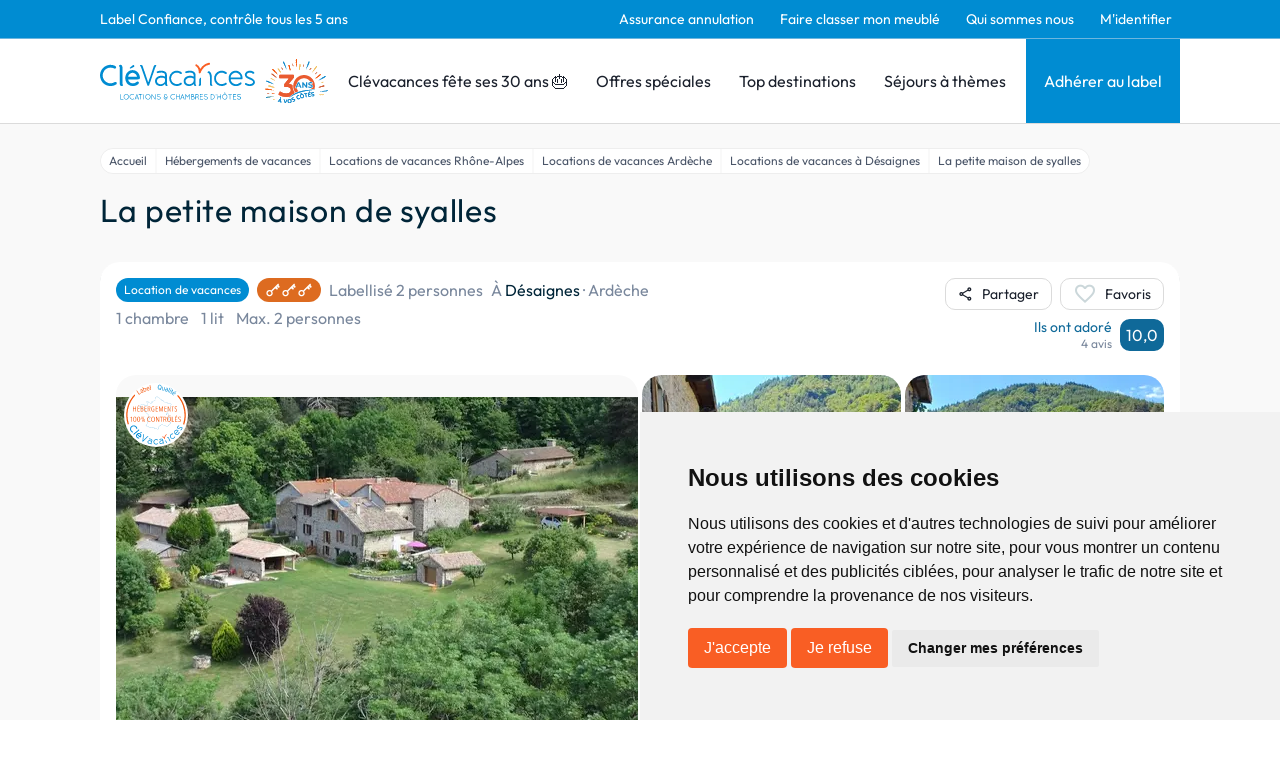

--- FILE ---
content_type: text/html; charset=utf-8
request_url: https://www.google.com/recaptcha/api2/anchor?ar=1&k=6LcxM5EqAAAAALNrbLKWSaJ_xCHW1kht1Knu7SaT&co=aHR0cHM6Ly93d3cuY2xldmFjYW5jZXMuY29tOjQ0Mw..&hl=en&v=PoyoqOPhxBO7pBk68S4YbpHZ&size=invisible&anchor-ms=20000&execute-ms=30000&cb=afol9mgumkz1
body_size: 48780
content:
<!DOCTYPE HTML><html dir="ltr" lang="en"><head><meta http-equiv="Content-Type" content="text/html; charset=UTF-8">
<meta http-equiv="X-UA-Compatible" content="IE=edge">
<title>reCAPTCHA</title>
<style type="text/css">
/* cyrillic-ext */
@font-face {
  font-family: 'Roboto';
  font-style: normal;
  font-weight: 400;
  font-stretch: 100%;
  src: url(//fonts.gstatic.com/s/roboto/v48/KFO7CnqEu92Fr1ME7kSn66aGLdTylUAMa3GUBHMdazTgWw.woff2) format('woff2');
  unicode-range: U+0460-052F, U+1C80-1C8A, U+20B4, U+2DE0-2DFF, U+A640-A69F, U+FE2E-FE2F;
}
/* cyrillic */
@font-face {
  font-family: 'Roboto';
  font-style: normal;
  font-weight: 400;
  font-stretch: 100%;
  src: url(//fonts.gstatic.com/s/roboto/v48/KFO7CnqEu92Fr1ME7kSn66aGLdTylUAMa3iUBHMdazTgWw.woff2) format('woff2');
  unicode-range: U+0301, U+0400-045F, U+0490-0491, U+04B0-04B1, U+2116;
}
/* greek-ext */
@font-face {
  font-family: 'Roboto';
  font-style: normal;
  font-weight: 400;
  font-stretch: 100%;
  src: url(//fonts.gstatic.com/s/roboto/v48/KFO7CnqEu92Fr1ME7kSn66aGLdTylUAMa3CUBHMdazTgWw.woff2) format('woff2');
  unicode-range: U+1F00-1FFF;
}
/* greek */
@font-face {
  font-family: 'Roboto';
  font-style: normal;
  font-weight: 400;
  font-stretch: 100%;
  src: url(//fonts.gstatic.com/s/roboto/v48/KFO7CnqEu92Fr1ME7kSn66aGLdTylUAMa3-UBHMdazTgWw.woff2) format('woff2');
  unicode-range: U+0370-0377, U+037A-037F, U+0384-038A, U+038C, U+038E-03A1, U+03A3-03FF;
}
/* math */
@font-face {
  font-family: 'Roboto';
  font-style: normal;
  font-weight: 400;
  font-stretch: 100%;
  src: url(//fonts.gstatic.com/s/roboto/v48/KFO7CnqEu92Fr1ME7kSn66aGLdTylUAMawCUBHMdazTgWw.woff2) format('woff2');
  unicode-range: U+0302-0303, U+0305, U+0307-0308, U+0310, U+0312, U+0315, U+031A, U+0326-0327, U+032C, U+032F-0330, U+0332-0333, U+0338, U+033A, U+0346, U+034D, U+0391-03A1, U+03A3-03A9, U+03B1-03C9, U+03D1, U+03D5-03D6, U+03F0-03F1, U+03F4-03F5, U+2016-2017, U+2034-2038, U+203C, U+2040, U+2043, U+2047, U+2050, U+2057, U+205F, U+2070-2071, U+2074-208E, U+2090-209C, U+20D0-20DC, U+20E1, U+20E5-20EF, U+2100-2112, U+2114-2115, U+2117-2121, U+2123-214F, U+2190, U+2192, U+2194-21AE, U+21B0-21E5, U+21F1-21F2, U+21F4-2211, U+2213-2214, U+2216-22FF, U+2308-230B, U+2310, U+2319, U+231C-2321, U+2336-237A, U+237C, U+2395, U+239B-23B7, U+23D0, U+23DC-23E1, U+2474-2475, U+25AF, U+25B3, U+25B7, U+25BD, U+25C1, U+25CA, U+25CC, U+25FB, U+266D-266F, U+27C0-27FF, U+2900-2AFF, U+2B0E-2B11, U+2B30-2B4C, U+2BFE, U+3030, U+FF5B, U+FF5D, U+1D400-1D7FF, U+1EE00-1EEFF;
}
/* symbols */
@font-face {
  font-family: 'Roboto';
  font-style: normal;
  font-weight: 400;
  font-stretch: 100%;
  src: url(//fonts.gstatic.com/s/roboto/v48/KFO7CnqEu92Fr1ME7kSn66aGLdTylUAMaxKUBHMdazTgWw.woff2) format('woff2');
  unicode-range: U+0001-000C, U+000E-001F, U+007F-009F, U+20DD-20E0, U+20E2-20E4, U+2150-218F, U+2190, U+2192, U+2194-2199, U+21AF, U+21E6-21F0, U+21F3, U+2218-2219, U+2299, U+22C4-22C6, U+2300-243F, U+2440-244A, U+2460-24FF, U+25A0-27BF, U+2800-28FF, U+2921-2922, U+2981, U+29BF, U+29EB, U+2B00-2BFF, U+4DC0-4DFF, U+FFF9-FFFB, U+10140-1018E, U+10190-1019C, U+101A0, U+101D0-101FD, U+102E0-102FB, U+10E60-10E7E, U+1D2C0-1D2D3, U+1D2E0-1D37F, U+1F000-1F0FF, U+1F100-1F1AD, U+1F1E6-1F1FF, U+1F30D-1F30F, U+1F315, U+1F31C, U+1F31E, U+1F320-1F32C, U+1F336, U+1F378, U+1F37D, U+1F382, U+1F393-1F39F, U+1F3A7-1F3A8, U+1F3AC-1F3AF, U+1F3C2, U+1F3C4-1F3C6, U+1F3CA-1F3CE, U+1F3D4-1F3E0, U+1F3ED, U+1F3F1-1F3F3, U+1F3F5-1F3F7, U+1F408, U+1F415, U+1F41F, U+1F426, U+1F43F, U+1F441-1F442, U+1F444, U+1F446-1F449, U+1F44C-1F44E, U+1F453, U+1F46A, U+1F47D, U+1F4A3, U+1F4B0, U+1F4B3, U+1F4B9, U+1F4BB, U+1F4BF, U+1F4C8-1F4CB, U+1F4D6, U+1F4DA, U+1F4DF, U+1F4E3-1F4E6, U+1F4EA-1F4ED, U+1F4F7, U+1F4F9-1F4FB, U+1F4FD-1F4FE, U+1F503, U+1F507-1F50B, U+1F50D, U+1F512-1F513, U+1F53E-1F54A, U+1F54F-1F5FA, U+1F610, U+1F650-1F67F, U+1F687, U+1F68D, U+1F691, U+1F694, U+1F698, U+1F6AD, U+1F6B2, U+1F6B9-1F6BA, U+1F6BC, U+1F6C6-1F6CF, U+1F6D3-1F6D7, U+1F6E0-1F6EA, U+1F6F0-1F6F3, U+1F6F7-1F6FC, U+1F700-1F7FF, U+1F800-1F80B, U+1F810-1F847, U+1F850-1F859, U+1F860-1F887, U+1F890-1F8AD, U+1F8B0-1F8BB, U+1F8C0-1F8C1, U+1F900-1F90B, U+1F93B, U+1F946, U+1F984, U+1F996, U+1F9E9, U+1FA00-1FA6F, U+1FA70-1FA7C, U+1FA80-1FA89, U+1FA8F-1FAC6, U+1FACE-1FADC, U+1FADF-1FAE9, U+1FAF0-1FAF8, U+1FB00-1FBFF;
}
/* vietnamese */
@font-face {
  font-family: 'Roboto';
  font-style: normal;
  font-weight: 400;
  font-stretch: 100%;
  src: url(//fonts.gstatic.com/s/roboto/v48/KFO7CnqEu92Fr1ME7kSn66aGLdTylUAMa3OUBHMdazTgWw.woff2) format('woff2');
  unicode-range: U+0102-0103, U+0110-0111, U+0128-0129, U+0168-0169, U+01A0-01A1, U+01AF-01B0, U+0300-0301, U+0303-0304, U+0308-0309, U+0323, U+0329, U+1EA0-1EF9, U+20AB;
}
/* latin-ext */
@font-face {
  font-family: 'Roboto';
  font-style: normal;
  font-weight: 400;
  font-stretch: 100%;
  src: url(//fonts.gstatic.com/s/roboto/v48/KFO7CnqEu92Fr1ME7kSn66aGLdTylUAMa3KUBHMdazTgWw.woff2) format('woff2');
  unicode-range: U+0100-02BA, U+02BD-02C5, U+02C7-02CC, U+02CE-02D7, U+02DD-02FF, U+0304, U+0308, U+0329, U+1D00-1DBF, U+1E00-1E9F, U+1EF2-1EFF, U+2020, U+20A0-20AB, U+20AD-20C0, U+2113, U+2C60-2C7F, U+A720-A7FF;
}
/* latin */
@font-face {
  font-family: 'Roboto';
  font-style: normal;
  font-weight: 400;
  font-stretch: 100%;
  src: url(//fonts.gstatic.com/s/roboto/v48/KFO7CnqEu92Fr1ME7kSn66aGLdTylUAMa3yUBHMdazQ.woff2) format('woff2');
  unicode-range: U+0000-00FF, U+0131, U+0152-0153, U+02BB-02BC, U+02C6, U+02DA, U+02DC, U+0304, U+0308, U+0329, U+2000-206F, U+20AC, U+2122, U+2191, U+2193, U+2212, U+2215, U+FEFF, U+FFFD;
}
/* cyrillic-ext */
@font-face {
  font-family: 'Roboto';
  font-style: normal;
  font-weight: 500;
  font-stretch: 100%;
  src: url(//fonts.gstatic.com/s/roboto/v48/KFO7CnqEu92Fr1ME7kSn66aGLdTylUAMa3GUBHMdazTgWw.woff2) format('woff2');
  unicode-range: U+0460-052F, U+1C80-1C8A, U+20B4, U+2DE0-2DFF, U+A640-A69F, U+FE2E-FE2F;
}
/* cyrillic */
@font-face {
  font-family: 'Roboto';
  font-style: normal;
  font-weight: 500;
  font-stretch: 100%;
  src: url(//fonts.gstatic.com/s/roboto/v48/KFO7CnqEu92Fr1ME7kSn66aGLdTylUAMa3iUBHMdazTgWw.woff2) format('woff2');
  unicode-range: U+0301, U+0400-045F, U+0490-0491, U+04B0-04B1, U+2116;
}
/* greek-ext */
@font-face {
  font-family: 'Roboto';
  font-style: normal;
  font-weight: 500;
  font-stretch: 100%;
  src: url(//fonts.gstatic.com/s/roboto/v48/KFO7CnqEu92Fr1ME7kSn66aGLdTylUAMa3CUBHMdazTgWw.woff2) format('woff2');
  unicode-range: U+1F00-1FFF;
}
/* greek */
@font-face {
  font-family: 'Roboto';
  font-style: normal;
  font-weight: 500;
  font-stretch: 100%;
  src: url(//fonts.gstatic.com/s/roboto/v48/KFO7CnqEu92Fr1ME7kSn66aGLdTylUAMa3-UBHMdazTgWw.woff2) format('woff2');
  unicode-range: U+0370-0377, U+037A-037F, U+0384-038A, U+038C, U+038E-03A1, U+03A3-03FF;
}
/* math */
@font-face {
  font-family: 'Roboto';
  font-style: normal;
  font-weight: 500;
  font-stretch: 100%;
  src: url(//fonts.gstatic.com/s/roboto/v48/KFO7CnqEu92Fr1ME7kSn66aGLdTylUAMawCUBHMdazTgWw.woff2) format('woff2');
  unicode-range: U+0302-0303, U+0305, U+0307-0308, U+0310, U+0312, U+0315, U+031A, U+0326-0327, U+032C, U+032F-0330, U+0332-0333, U+0338, U+033A, U+0346, U+034D, U+0391-03A1, U+03A3-03A9, U+03B1-03C9, U+03D1, U+03D5-03D6, U+03F0-03F1, U+03F4-03F5, U+2016-2017, U+2034-2038, U+203C, U+2040, U+2043, U+2047, U+2050, U+2057, U+205F, U+2070-2071, U+2074-208E, U+2090-209C, U+20D0-20DC, U+20E1, U+20E5-20EF, U+2100-2112, U+2114-2115, U+2117-2121, U+2123-214F, U+2190, U+2192, U+2194-21AE, U+21B0-21E5, U+21F1-21F2, U+21F4-2211, U+2213-2214, U+2216-22FF, U+2308-230B, U+2310, U+2319, U+231C-2321, U+2336-237A, U+237C, U+2395, U+239B-23B7, U+23D0, U+23DC-23E1, U+2474-2475, U+25AF, U+25B3, U+25B7, U+25BD, U+25C1, U+25CA, U+25CC, U+25FB, U+266D-266F, U+27C0-27FF, U+2900-2AFF, U+2B0E-2B11, U+2B30-2B4C, U+2BFE, U+3030, U+FF5B, U+FF5D, U+1D400-1D7FF, U+1EE00-1EEFF;
}
/* symbols */
@font-face {
  font-family: 'Roboto';
  font-style: normal;
  font-weight: 500;
  font-stretch: 100%;
  src: url(//fonts.gstatic.com/s/roboto/v48/KFO7CnqEu92Fr1ME7kSn66aGLdTylUAMaxKUBHMdazTgWw.woff2) format('woff2');
  unicode-range: U+0001-000C, U+000E-001F, U+007F-009F, U+20DD-20E0, U+20E2-20E4, U+2150-218F, U+2190, U+2192, U+2194-2199, U+21AF, U+21E6-21F0, U+21F3, U+2218-2219, U+2299, U+22C4-22C6, U+2300-243F, U+2440-244A, U+2460-24FF, U+25A0-27BF, U+2800-28FF, U+2921-2922, U+2981, U+29BF, U+29EB, U+2B00-2BFF, U+4DC0-4DFF, U+FFF9-FFFB, U+10140-1018E, U+10190-1019C, U+101A0, U+101D0-101FD, U+102E0-102FB, U+10E60-10E7E, U+1D2C0-1D2D3, U+1D2E0-1D37F, U+1F000-1F0FF, U+1F100-1F1AD, U+1F1E6-1F1FF, U+1F30D-1F30F, U+1F315, U+1F31C, U+1F31E, U+1F320-1F32C, U+1F336, U+1F378, U+1F37D, U+1F382, U+1F393-1F39F, U+1F3A7-1F3A8, U+1F3AC-1F3AF, U+1F3C2, U+1F3C4-1F3C6, U+1F3CA-1F3CE, U+1F3D4-1F3E0, U+1F3ED, U+1F3F1-1F3F3, U+1F3F5-1F3F7, U+1F408, U+1F415, U+1F41F, U+1F426, U+1F43F, U+1F441-1F442, U+1F444, U+1F446-1F449, U+1F44C-1F44E, U+1F453, U+1F46A, U+1F47D, U+1F4A3, U+1F4B0, U+1F4B3, U+1F4B9, U+1F4BB, U+1F4BF, U+1F4C8-1F4CB, U+1F4D6, U+1F4DA, U+1F4DF, U+1F4E3-1F4E6, U+1F4EA-1F4ED, U+1F4F7, U+1F4F9-1F4FB, U+1F4FD-1F4FE, U+1F503, U+1F507-1F50B, U+1F50D, U+1F512-1F513, U+1F53E-1F54A, U+1F54F-1F5FA, U+1F610, U+1F650-1F67F, U+1F687, U+1F68D, U+1F691, U+1F694, U+1F698, U+1F6AD, U+1F6B2, U+1F6B9-1F6BA, U+1F6BC, U+1F6C6-1F6CF, U+1F6D3-1F6D7, U+1F6E0-1F6EA, U+1F6F0-1F6F3, U+1F6F7-1F6FC, U+1F700-1F7FF, U+1F800-1F80B, U+1F810-1F847, U+1F850-1F859, U+1F860-1F887, U+1F890-1F8AD, U+1F8B0-1F8BB, U+1F8C0-1F8C1, U+1F900-1F90B, U+1F93B, U+1F946, U+1F984, U+1F996, U+1F9E9, U+1FA00-1FA6F, U+1FA70-1FA7C, U+1FA80-1FA89, U+1FA8F-1FAC6, U+1FACE-1FADC, U+1FADF-1FAE9, U+1FAF0-1FAF8, U+1FB00-1FBFF;
}
/* vietnamese */
@font-face {
  font-family: 'Roboto';
  font-style: normal;
  font-weight: 500;
  font-stretch: 100%;
  src: url(//fonts.gstatic.com/s/roboto/v48/KFO7CnqEu92Fr1ME7kSn66aGLdTylUAMa3OUBHMdazTgWw.woff2) format('woff2');
  unicode-range: U+0102-0103, U+0110-0111, U+0128-0129, U+0168-0169, U+01A0-01A1, U+01AF-01B0, U+0300-0301, U+0303-0304, U+0308-0309, U+0323, U+0329, U+1EA0-1EF9, U+20AB;
}
/* latin-ext */
@font-face {
  font-family: 'Roboto';
  font-style: normal;
  font-weight: 500;
  font-stretch: 100%;
  src: url(//fonts.gstatic.com/s/roboto/v48/KFO7CnqEu92Fr1ME7kSn66aGLdTylUAMa3KUBHMdazTgWw.woff2) format('woff2');
  unicode-range: U+0100-02BA, U+02BD-02C5, U+02C7-02CC, U+02CE-02D7, U+02DD-02FF, U+0304, U+0308, U+0329, U+1D00-1DBF, U+1E00-1E9F, U+1EF2-1EFF, U+2020, U+20A0-20AB, U+20AD-20C0, U+2113, U+2C60-2C7F, U+A720-A7FF;
}
/* latin */
@font-face {
  font-family: 'Roboto';
  font-style: normal;
  font-weight: 500;
  font-stretch: 100%;
  src: url(//fonts.gstatic.com/s/roboto/v48/KFO7CnqEu92Fr1ME7kSn66aGLdTylUAMa3yUBHMdazQ.woff2) format('woff2');
  unicode-range: U+0000-00FF, U+0131, U+0152-0153, U+02BB-02BC, U+02C6, U+02DA, U+02DC, U+0304, U+0308, U+0329, U+2000-206F, U+20AC, U+2122, U+2191, U+2193, U+2212, U+2215, U+FEFF, U+FFFD;
}
/* cyrillic-ext */
@font-face {
  font-family: 'Roboto';
  font-style: normal;
  font-weight: 900;
  font-stretch: 100%;
  src: url(//fonts.gstatic.com/s/roboto/v48/KFO7CnqEu92Fr1ME7kSn66aGLdTylUAMa3GUBHMdazTgWw.woff2) format('woff2');
  unicode-range: U+0460-052F, U+1C80-1C8A, U+20B4, U+2DE0-2DFF, U+A640-A69F, U+FE2E-FE2F;
}
/* cyrillic */
@font-face {
  font-family: 'Roboto';
  font-style: normal;
  font-weight: 900;
  font-stretch: 100%;
  src: url(//fonts.gstatic.com/s/roboto/v48/KFO7CnqEu92Fr1ME7kSn66aGLdTylUAMa3iUBHMdazTgWw.woff2) format('woff2');
  unicode-range: U+0301, U+0400-045F, U+0490-0491, U+04B0-04B1, U+2116;
}
/* greek-ext */
@font-face {
  font-family: 'Roboto';
  font-style: normal;
  font-weight: 900;
  font-stretch: 100%;
  src: url(//fonts.gstatic.com/s/roboto/v48/KFO7CnqEu92Fr1ME7kSn66aGLdTylUAMa3CUBHMdazTgWw.woff2) format('woff2');
  unicode-range: U+1F00-1FFF;
}
/* greek */
@font-face {
  font-family: 'Roboto';
  font-style: normal;
  font-weight: 900;
  font-stretch: 100%;
  src: url(//fonts.gstatic.com/s/roboto/v48/KFO7CnqEu92Fr1ME7kSn66aGLdTylUAMa3-UBHMdazTgWw.woff2) format('woff2');
  unicode-range: U+0370-0377, U+037A-037F, U+0384-038A, U+038C, U+038E-03A1, U+03A3-03FF;
}
/* math */
@font-face {
  font-family: 'Roboto';
  font-style: normal;
  font-weight: 900;
  font-stretch: 100%;
  src: url(//fonts.gstatic.com/s/roboto/v48/KFO7CnqEu92Fr1ME7kSn66aGLdTylUAMawCUBHMdazTgWw.woff2) format('woff2');
  unicode-range: U+0302-0303, U+0305, U+0307-0308, U+0310, U+0312, U+0315, U+031A, U+0326-0327, U+032C, U+032F-0330, U+0332-0333, U+0338, U+033A, U+0346, U+034D, U+0391-03A1, U+03A3-03A9, U+03B1-03C9, U+03D1, U+03D5-03D6, U+03F0-03F1, U+03F4-03F5, U+2016-2017, U+2034-2038, U+203C, U+2040, U+2043, U+2047, U+2050, U+2057, U+205F, U+2070-2071, U+2074-208E, U+2090-209C, U+20D0-20DC, U+20E1, U+20E5-20EF, U+2100-2112, U+2114-2115, U+2117-2121, U+2123-214F, U+2190, U+2192, U+2194-21AE, U+21B0-21E5, U+21F1-21F2, U+21F4-2211, U+2213-2214, U+2216-22FF, U+2308-230B, U+2310, U+2319, U+231C-2321, U+2336-237A, U+237C, U+2395, U+239B-23B7, U+23D0, U+23DC-23E1, U+2474-2475, U+25AF, U+25B3, U+25B7, U+25BD, U+25C1, U+25CA, U+25CC, U+25FB, U+266D-266F, U+27C0-27FF, U+2900-2AFF, U+2B0E-2B11, U+2B30-2B4C, U+2BFE, U+3030, U+FF5B, U+FF5D, U+1D400-1D7FF, U+1EE00-1EEFF;
}
/* symbols */
@font-face {
  font-family: 'Roboto';
  font-style: normal;
  font-weight: 900;
  font-stretch: 100%;
  src: url(//fonts.gstatic.com/s/roboto/v48/KFO7CnqEu92Fr1ME7kSn66aGLdTylUAMaxKUBHMdazTgWw.woff2) format('woff2');
  unicode-range: U+0001-000C, U+000E-001F, U+007F-009F, U+20DD-20E0, U+20E2-20E4, U+2150-218F, U+2190, U+2192, U+2194-2199, U+21AF, U+21E6-21F0, U+21F3, U+2218-2219, U+2299, U+22C4-22C6, U+2300-243F, U+2440-244A, U+2460-24FF, U+25A0-27BF, U+2800-28FF, U+2921-2922, U+2981, U+29BF, U+29EB, U+2B00-2BFF, U+4DC0-4DFF, U+FFF9-FFFB, U+10140-1018E, U+10190-1019C, U+101A0, U+101D0-101FD, U+102E0-102FB, U+10E60-10E7E, U+1D2C0-1D2D3, U+1D2E0-1D37F, U+1F000-1F0FF, U+1F100-1F1AD, U+1F1E6-1F1FF, U+1F30D-1F30F, U+1F315, U+1F31C, U+1F31E, U+1F320-1F32C, U+1F336, U+1F378, U+1F37D, U+1F382, U+1F393-1F39F, U+1F3A7-1F3A8, U+1F3AC-1F3AF, U+1F3C2, U+1F3C4-1F3C6, U+1F3CA-1F3CE, U+1F3D4-1F3E0, U+1F3ED, U+1F3F1-1F3F3, U+1F3F5-1F3F7, U+1F408, U+1F415, U+1F41F, U+1F426, U+1F43F, U+1F441-1F442, U+1F444, U+1F446-1F449, U+1F44C-1F44E, U+1F453, U+1F46A, U+1F47D, U+1F4A3, U+1F4B0, U+1F4B3, U+1F4B9, U+1F4BB, U+1F4BF, U+1F4C8-1F4CB, U+1F4D6, U+1F4DA, U+1F4DF, U+1F4E3-1F4E6, U+1F4EA-1F4ED, U+1F4F7, U+1F4F9-1F4FB, U+1F4FD-1F4FE, U+1F503, U+1F507-1F50B, U+1F50D, U+1F512-1F513, U+1F53E-1F54A, U+1F54F-1F5FA, U+1F610, U+1F650-1F67F, U+1F687, U+1F68D, U+1F691, U+1F694, U+1F698, U+1F6AD, U+1F6B2, U+1F6B9-1F6BA, U+1F6BC, U+1F6C6-1F6CF, U+1F6D3-1F6D7, U+1F6E0-1F6EA, U+1F6F0-1F6F3, U+1F6F7-1F6FC, U+1F700-1F7FF, U+1F800-1F80B, U+1F810-1F847, U+1F850-1F859, U+1F860-1F887, U+1F890-1F8AD, U+1F8B0-1F8BB, U+1F8C0-1F8C1, U+1F900-1F90B, U+1F93B, U+1F946, U+1F984, U+1F996, U+1F9E9, U+1FA00-1FA6F, U+1FA70-1FA7C, U+1FA80-1FA89, U+1FA8F-1FAC6, U+1FACE-1FADC, U+1FADF-1FAE9, U+1FAF0-1FAF8, U+1FB00-1FBFF;
}
/* vietnamese */
@font-face {
  font-family: 'Roboto';
  font-style: normal;
  font-weight: 900;
  font-stretch: 100%;
  src: url(//fonts.gstatic.com/s/roboto/v48/KFO7CnqEu92Fr1ME7kSn66aGLdTylUAMa3OUBHMdazTgWw.woff2) format('woff2');
  unicode-range: U+0102-0103, U+0110-0111, U+0128-0129, U+0168-0169, U+01A0-01A1, U+01AF-01B0, U+0300-0301, U+0303-0304, U+0308-0309, U+0323, U+0329, U+1EA0-1EF9, U+20AB;
}
/* latin-ext */
@font-face {
  font-family: 'Roboto';
  font-style: normal;
  font-weight: 900;
  font-stretch: 100%;
  src: url(//fonts.gstatic.com/s/roboto/v48/KFO7CnqEu92Fr1ME7kSn66aGLdTylUAMa3KUBHMdazTgWw.woff2) format('woff2');
  unicode-range: U+0100-02BA, U+02BD-02C5, U+02C7-02CC, U+02CE-02D7, U+02DD-02FF, U+0304, U+0308, U+0329, U+1D00-1DBF, U+1E00-1E9F, U+1EF2-1EFF, U+2020, U+20A0-20AB, U+20AD-20C0, U+2113, U+2C60-2C7F, U+A720-A7FF;
}
/* latin */
@font-face {
  font-family: 'Roboto';
  font-style: normal;
  font-weight: 900;
  font-stretch: 100%;
  src: url(//fonts.gstatic.com/s/roboto/v48/KFO7CnqEu92Fr1ME7kSn66aGLdTylUAMa3yUBHMdazQ.woff2) format('woff2');
  unicode-range: U+0000-00FF, U+0131, U+0152-0153, U+02BB-02BC, U+02C6, U+02DA, U+02DC, U+0304, U+0308, U+0329, U+2000-206F, U+20AC, U+2122, U+2191, U+2193, U+2212, U+2215, U+FEFF, U+FFFD;
}

</style>
<link rel="stylesheet" type="text/css" href="https://www.gstatic.com/recaptcha/releases/PoyoqOPhxBO7pBk68S4YbpHZ/styles__ltr.css">
<script nonce="tEtA_c8qAuk9mHshHusfsA" type="text/javascript">window['__recaptcha_api'] = 'https://www.google.com/recaptcha/api2/';</script>
<script type="text/javascript" src="https://www.gstatic.com/recaptcha/releases/PoyoqOPhxBO7pBk68S4YbpHZ/recaptcha__en.js" nonce="tEtA_c8qAuk9mHshHusfsA">
      
    </script></head>
<body><div id="rc-anchor-alert" class="rc-anchor-alert"></div>
<input type="hidden" id="recaptcha-token" value="[base64]">
<script type="text/javascript" nonce="tEtA_c8qAuk9mHshHusfsA">
      recaptcha.anchor.Main.init("[\x22ainput\x22,[\x22bgdata\x22,\x22\x22,\[base64]/[base64]/[base64]/ZyhXLGgpOnEoW04sMjEsbF0sVywwKSxoKSxmYWxzZSxmYWxzZSl9Y2F0Y2goayl7RygzNTgsVyk/[base64]/[base64]/[base64]/[base64]/[base64]/[base64]/[base64]/bmV3IEJbT10oRFswXSk6dz09Mj9uZXcgQltPXShEWzBdLERbMV0pOnc9PTM/bmV3IEJbT10oRFswXSxEWzFdLERbMl0pOnc9PTQ/[base64]/[base64]/[base64]/[base64]/[base64]\\u003d\x22,\[base64]\x22,\x22wqwmwrk8w7JARsO5ZyZUCjkGw6DDvzvDiMO+Biw8Smkyw7fCvk17TV5BFHLDiVjCshcydGImwrbDi3PCsyxPdEgUWGY8BMK9w5khYQPCk8K+wrEnwrAIRMOPOcKtChJwAsO4woxnwpNOw5DCncOpXsOEMHzDh8O5DMKvwqHCowpHw4bDv3HCpynCscOWw4/Dt8ODwqIpw7E9KzUHwoEEUBtpwrHDhMOKPMKdw6/[base64]/[base64]/[base64]/NsK5w5bCisKOwq3Ckw4VBMKUcHxKw4pAwr59wpwgw7p9w4/DgE4/G8OmwqJQw5hCJUonwo/DqCTDmcK/[base64]/Cs8K9PsKdwop/wrHCtMK0WsOKSCwgwqw8YMKxwpTCmR7CisOIccOGaVDDp3dKOsOUwpMiw4fDh8OKGG5cJUtFwqR2wooGD8K9w44dwpXDhExjwpnCnmhOwpHCjgNwV8Otw5vDlcKzw6/[base64]/ChgzDisKCwrjCrgstBgM/eyZ8w50vw6zDqU9bwqHDizDCjG/[base64]/[base64]/CvDtVwoAvwoPCpn7Dkwd3w4FUwoLCun7CvcKNWMKswpjCpBIWwq/DjFhIf8KDWWQAw599w7Yxw4R+wp9nT8OvDsOseMOjS8OXGsOSw4HDt0vCk3bChsKrwpbDj8KyXVzDlQ4Iwp/CqsOEwpfCosKhKhdDwqxhw6XDjxotJcOBw67CtT0+wrppw4MfYMOhwqPDp0YXSUpbb8KBIsO8wqJiHcO4Q3HDjcKMZMOaIcOLw6cic8K7UMKPw78UaUfCs3rDh0JQw6NadWzDoMKBQcKWwqc3ccKcCcKdJkPDqsO/SsK5wqDCg8O8EBx6woVkw7TDgldBw6/DmEdJw4zCmMK6OSJlAWVbasOpPTjCrzQ2ARt0B2fDmG/CsMOBJ0Mfw4NSIMOHCMKof8OEw5FNwqfCuXdjEjzCuRtFWxtIw5xbMAnCksK1dkDCj21Sw5cMLDNRw47Du8OLwp/Cs8OAw5dxw6DCkB0cwpjDkMO4wrDCucOfQSoHG8O2GxzCn8KMU8KwGwHCowYNw4/CvsKJw4DDp8Obw5IXIcOwGAPCucORw491wrPDh03DtMOAH8OIIMOAeMOWZ0d2w7BzA8OhC0nDlsOmUA/CtErDqRsdZsOmw5Yiwpx7woF7w4tAwr9rw4B4Ckp2wrpuwrNUHhfCq8KcScKOX8K+E8KzS8O3fW7DnzocwooTZ1bCjMOyMG4EWMOyUjPCqMKJRsOAwrvCscKtXFDDksKLAQTDncKAw6/ChMOjwpE0a8K+w7Y4Oh7CnCrCrEHCicOFXsKrIsOJZGpowqXDiVB4wozCrwx+W8OFw64tBWN3wpXDk8O+C8KuAjkxWUvDpMK3wothw6HDpEbCnkLClC/DvXt9wpjDlcKow64kLcKxw6rCh8KEwro0GcKdw5bCqsKUZsKRVsOnw40aP35Nw4/[base64]/wo3DgcOTw5A7cy7DpjnDvcOGURTDoSFtWMKpP3rChcO0YsOAE8ObwqVZI8OZw4/CpMO2wrHDljN5AiLDgyZGw5xDw5kZQMKcwqHCi8Kow6pvw5rCmnoww4DDn8O8wofDt28PwoFMwphTEMKuw4fCuTvCklzCi8KdUMKVw4fCs8KMCMO+w7HCisO7wpwZwqVPURLCq8KCCwRVwo7CisOrwr7Dm8Kvw4N1wo7DmsOEwpouw7/Dp8ORwp3CrsKyVRYFaijDhcKlQcKyUQbDky81HXLCrwhIw5zCrS7Cj8KWwrElwr8rZ0ZhXsKAw540MWZVwrHChBUkw4nDpsO2dDwuwok6w5LDncKIGcOgw7PCjUovw77DtMO7J1jCisK4w4jCuGoAIGUuw69pSsK4SSLCtQTDo8O9KMKiP8K/woTDrVTDrsO+SMKqw47Dh8KAE8OWwqVcw7TDkg1AcsKhwptXFQDChk/[base64]/w5zDoTZAwoBUwrIOQSPDkMKtw757McKVwrnClhp7asOSw4XDmWLCqykow5UDwrIPDMKJdl89wprDi8OzE39Iw6Adw6LDtj5Cw6vCuDEYcATCpjAHQ8K8w5TDhko/CcOZem8kDcOCAQULw4XCisKdFh/Dv8Kcw5LDgyQJw5PDh8OxwrdIw6rDm8O9YsOISiNpw47CkCLDiG4Jwq7Cn05UwpXDpcK6QVUALsO1JhN5eHbDuMKqcMKKwq/DosOodEwmwpptGsKFXcOUE8KTFMOhEsOswq3Dt8ODF37CjQ4Cw6fCt8K9TcK+w4F2w6fDg8O4Ix9FTcORw6jClcO2YzEaTcOcwqR/wpnDk3rCm8Olwq0AeMKJZsObQ8KAwqjDuMOZcWx4w6YZw4IkwrfCqnrCksOcEMOJwrXCinxYw7Jvw4cwwqADwoHCuVrDm2nCl019w5rCh8OawoHDlXDCqsOew7rDow/CthLCpT7ClsO5X0LDiBvCucO1wqvCmsOnbcKjasO8LMOVD8Kvw6jCi8Orw5bCpxsPcyFYFTNpaMKqW8OBw7zDqMOdwrxtwpXDlH0xM8KwSi9JJcO2U0lUw5ppwoklPsK8X8O2LMK3ZcOLP8KCw48OZU/DlcKzw6oHasK6w5NHw7jCu0TCkMKPw6fCuMKtw6zDpcOuw50bwpYSVcOKwpprWAjDqcKQfcKzwrARwr/CpELCl8K4w4jDuXzCrcKjRiwUwpvDshAHXxBfRyBPNBx5w5bChXVXAcKnb8KWCBg7S8KUw7DDqW5KakbDnAZab1ADJizDqlnDhijChVnCo8KrXMKXEsKLTMO/NsO9RnlWGQd5csKaBSEEwq3Di8KzP8KOwoN0w68Hw4HCn8Obwq83wojCvjvCt8OYEsKUwrJWFQovHzXCvmVdGhDDllvDpl1Gw5gjw53ChxIoYMKwAcOtZ8Kww6/[base64]/CtUQkwoMgw78lw4FADSPCpkM3wpnCqcK2TsKSQkLChMKiwosaw7TCpQhCwq48EhjCpHnDhQFKwrkzwoptw4hhZiDCv8KSw61hdjNiVHcvbkNgXsOKZjE6w5NKw73DvcOywoFqL2xHwr0CIiV9w4vDq8OuBWfCjkpKC8K8UWh1fsOfw5/DscOjwroLK8KDa3kAGcKYYMO4woc9c8KkRyPCg8KiwrvDk8O4NsO3Uh7DjsKpw7/[base64]/CmsOQwpLDpcO0M2M6MHcqwqQRw6R2w4xQwpt0ClLCr1/DkD/[base64]/CmmTCghDDoMKCAlPDkzRKY0nCkMOvw73DtcOkw7/Dg8O/wpzDmTF/[base64]/wpRtfcKQf8OJw4TCqMOdw4PDgCzCqsKeLHHCmFvCucOewq0wGz8cwrB5w54cw6XCv8OVw4jDiMKWesO4MHsDwq4vwrZPwphNw7/DmsKFRRPCrsKLTWfCjxTDnATDnMOGwo3CvsObWsOySMOCw44aAcOLZcK8w7s1Y3zCtTnDhsOxw5bCmUE+KcO0w58YYiQgSRdyw7fCqWXCtWoxMVnDsH3CgMK0wpbDpsOIw4XCt0tqwp3Cl1zDocOgw4XDu0dFw7lkD8OYw6/[base64]/[base64]/[base64]/CjcO/wp7DqcK/[base64]/w5LDpUzCo1ZvwrnCp8OTK8ONEcOGwofDr8OoYURDLxzDuMOCMQ7DmMKEPcKvU8KybS3CtV9mwqzDqCHChELCpjkcwr7Du8KUworCmk59aMOnw5k/[base64]/[base64]/ClsO9wpdHwrrCi3ddw4PCoVRiXMKFdiHDhGrDvX7DkhLCmcO5w5I8GMO2V8OES8O2JMOjwrvDkcKwwo1owotzw5g3DVDDvDbChcKsRcOswpoTw5TDvg3DqMOOCTcUZMOLNsKSBGzCr8OJLjoPPMONwpJXDmXDoE5VwqlebcKsHFEww5/DvXrDpMObwrFDP8OZw7LCkl1cwph2DcKiHAXDg13Dmk9WThbClcO2w4XDvgYMa00YHcKjwpovw6hyw5/[base64]/ChA3CmsOBVsK2fj/CmMOpwqvCpFdRwpcXw4UMCMKnwpsnUgzCuEg6bT1CRsKhwoTDti9EfQcKwozCoMOTSMOcwqXCvmTDqUjDt8OCwogxbw11w5UjPMKcOcOww4DDiGNpZsKMwoEQM8O9wq/DpgjDinLCh3lacsO0w743wpJdwqR5W3HCj8OEaVEUDMOPcmc3wqAWD0LCj8KswroQaMONwoYAwoTDn8Orw4U3w73Dtg/CisOuw6J3w4zDi8KLwqNPwqJleMK0IMK/NhtRwrHDncO8w7zCqX7DuhwjwrzDunowOMOLXUs1w7Vcwqx1DU/DrFdqwrFawrXDk8OOwpPCnU41DsKYw73Dv8KaPcOjbsO/w64zw6XCqcKVXMKWa8OVNMOFVTbCrEpBwqfDgMOxw6HDjiDDmcOlw5hhF1LDpVZww61RUFnDgwjCu8O7HnBKUsKVFcK8wpTDqG5hw7TDmBDDnwHDi8O4wro9d2/[base64]/[base64]/GmRrAsO7R8OfcQvChmPCiMO4w7wlB13CgilOwo1eP8Kza11Vw6fCrcKJC8KIwqbCmydnEsKOfmseXcKddxLDosKXTlrDicKvwoFjdcKzw4TCpsOSIydUezXDvQotOsKTMz/DjsKTw6fCqMOrLcKyw5tHacKPdMKhcTAkHj3CrwNvw4txwqzDs8OiUsO6T8OrBV4qdRrDvw4NwqzCgUfDmT5lfUktw5xZf8KmwotzRAPDmsKBZcOjb8OHMMOQQlN8PxjCoBPCusO1OsO/IMO/w43ChU3CisKvHHclEk3DnMKrfQZRGi4WZMK3w6XCjUzCuQXDjU0pwokEw6bDmBPCjmphIMKqwqvCrV3DkcOHOzvDhn53wrLDiMKAwo1jwotraMO9wq/Ci8OSHWFKNBLCkC0nwo0ewoJQIsKdw5DDocOZw74HwqUhXyhHdEjCkMKsDjLDhcO+fcKRDizCicKXwpXDusO+a8KSwpkAFVUew6/Do8KfWU/CisKnw7/[base64]/[base64]/IcKDwrHChyfDom7CscOLw4leJGwAw6slWcK6MCIFwoNJS8KmwrnComw5acKAS8OoRcKmFcKqFS/DkFHDgMKReMKbIGpEw7t/Dw3DosKKwrAcdMK2bcK4w4/[base64]/[base64]/WE/[base64]/[base64]/ChWzDgMOIOgrCmQ0rfSbCi8OIRMKVw6g/w5nDhcOdw6DClcKEBMOewpJ0w6/[base64]/DnTI3w6AjJMKzw6cnwqlnczLCnMOxwq4awrzCrn7CnS5yGwHCucONAT8BwpkMwpRyZxrDgRDDqsKIwr8Dw7bDhRwYw6Uww511Nn/[base64]/DtcOhwqI3w6YbJFh5w4rCrDYfQsOSwr0VwqfCo8KjEWwfw4jCqzJJw7XDlRZyOzfCtyzDjMOqUhhZw6rDocOYw4MEwpbDg1jDn2LCmm7DnVN0BjbDlsO3w7dzFcOeS19FwqtIwq88wqjCsCEMH8KSw5fCmsOtwqvDiMKmZcKBKcOCXMOiTcO7RcKMw4/[base64]/TV7Cg1XCokzDoQhjw6pUw4LDrMKCwoPDqcKWw73DsWrDn8KuGVXCuMOwOsOnw5gOPcKxRcOEw6MXw6okDxjDvCTDkXUnTcOQD27Cok/Dgn8pKCpSwrxew45KwptMw7bCplrCi8KIwrsuIcK+Z0/[base64]/DtFrCgh1Zw497TMOFYsO9wr3DoifDq38iOMOZwoVmaMOOw4bDu8KjwqFpCVUDwpXCtcOTYBJWaT/CkkoGbcOILcK/JkdKw4XDvBvDisKsWMODYcKTFcO9S8KUJcOJwrxEwpJ9EyPDjgspKUjDlQzDmjNSwpY0C3NlXz1ZLk3CisOOc8OJOsOCw5TDuwTDuCDDmMOIwq/Dv15yw47CqcOFw4IuNMKgW8K8wpDDum7CvxbDiRwJIMKJVFTDgT4uF8Kuw5kRw7dEScKvYBQQwo/ChTdFRgITw7HDo8K1BTPCosO/wofDm8OCw6IAJ0E+wonCrsKUwoJ7JcOdwrnDsMOAKMKlw6rChsK2wrfCgnI+KMOiwr1ew7ZYYcKOwq/CosKiEgfCmMOPUAPCgMKIAjDCp8K9wo/CrTLDnCLCr8KNwq1Lw6bCkcOaLmHClR7CoWDChsOdwrzDl0bDlmVVw5AEJsKjR8O8w73CpjPDhC/[base64]/CqxXChRVjw7nDvGfDvU7CtGNhw78dwojDuGMRCj3DiynCscKmw61tw59rBsKSw6jChWDCr8O1wqIEw5/DgcOgwrPCvAbCqMO2w7kCa8K3ZzHCtsKUw59lRD51w54OXMO6wq3CpnzDi8ONw5zCijPCpcO6cVnDvG7CoTfDrxRiHcOJZ8K/Q8OQccKbw75IesK0U214woBeF8Kcw4bDlj0GG31dVFcaw6jDssK3w7F0csK0JU4JLhRQZMOuE3tZdQ9lOhlIwo0cX8Kzw4dxwr7CqcOxwqV9aQIaOsKSw6hiwqDDqcOGf8OjZcOVw5DCjcKRD2Udwr/Cl8OWOcK8R8KDwrPChMOuw4VsVVsafsO/ACgtYlYcwrjCu8KLXBZwRCMUEsK7wooTw7Emw5JtwoM5wrzDqh0WG8KWw5cPAMKiwo3DpBZow53Dq2zDrMKpcUbDr8OabQdDw51ww44hw5NcfcOuIsOxEwLDssOdVcOJVAE/R8ONwooGw599E8OmaXYZwpvCkSgONMK3MHfCj1TDhsKtw7TClD1lRcKDA8KBfAnDisKXaXvCjMOZdzfCl8KfaTrDuMOZOV3CqhLDvB7DozPDs2/DoB0PwrTCrsOLVsK8w7YfwrR7woTCgMKIFWFHNHZ7w4PDisKdwokjwojCvT/Cpy4xUwDChMOAVjzDnMOOW0bCscOGZA7DjGnCqcKTGH7DiljDoMOgwqJSVMKLHll6wqRWwoXCrMKhwpNeKB4Qw5HDgMKBZ8OlwqLDjsO6w4NcwrAJERZaBCPDh8KmaUTDnMOHwpTCrHfCvR/CgMKVOsKmw7Vjw7PCr21ZJRoqw7XCt03DpMKZw7nCkEgCwrFfw5UbcMOmwojDnMKBAsKfw4sjw4VSw4JSXEFfQQvCkHrCgkDDpcO4Q8KkBzZXw7lHK8KweRFzw7HDgMKBR2LCi8K/GWQaacKcV8ODEU7DtGgrw4dzEE/DiB8+JmrCpMKWEcObw4fCg2Muw4QKw5wSwqDCuCYGwofDg8OAw75kw5/DrsKfw6gdc8OCwpzDsA49e8KaHMO0Gg83w5NZWR3DocKifsK/[base64]/CjcKSwovCg8OHw6vDh8KNw5rDv8O1wpxQcDHCsMKWM0sTCsOiw5Ykw4jDscOsw5bDp2LDi8KkwrLCncKBwr4BZMOeOnHDlsO0VcKsQcODw63DvBVNwr5UwoUJb8KZCTPDiMKUw7vDoCfDpMOVwqPDgMOwUjA4w4/CocK1woDDvGVzw4p2X8Kqw5wHDMOVw5Fxwpodd25YcELDjmNfQgcRw5N4wpvCpcK2wrXDvVZUwp1Jw6MLBglywq/Dr8O2VcOZAcKxdcKORW8EwqhZw5DDnFHDlCbCs1ghJsKAwoBKCMONwrNYwovDq3TDjGUvwo/DmcK/w7DCjcKOD8OPwqnDscK/[base64]/DrcOCRkwdQSl0wr3DkGB3VydjwocSBcKGwodWTcOpw5xBw6QIZcKYw5HDt0AzwqHDhlDCnsOgUm/DjcKDWMOtHMKFwpbDvMOXM1gGw4/[base64]/Cqn5Rw7TCkE7Ct3fCosOTeHnDp2hDw6fChQo7w4nDiMKhw4DChhLCpsOMw7kEwpvDnU3Ci8KQBTgJwoHDpDfDpcKPW8KDeMOrKgrCtlFyKsKtVsOqQjLCpcOdw7dEL1DDlUoKacKZw63DhMK6W8OIKsO4OcO0w6vDvFfCoSTCoMKeesKbw5Fhwp3DpQN/XkDDvUjCj1pfWHtQwp7DiH7CksOkCRvCucKgJMKxUcKlY0vCpMK8wpzDlcO4FwTCpknDnkoWw6nCjcKMw6TCmsKTwr5QfgPCocKWw6lqEcOiw4LDi0nDgsOuwp/Dk2JrUsKSwqE8CMKowqLCm1ZSFH/Dk0kWw7nDs8KLw7AkQWLCnC0lw6DCk1xaPUjDvjpiUcO3wo9dI8OgchJTw53CkcKSw53DmMO1w6HDoHHDlsO8wofCklXDicKlw6PCnMOlw6RkCh/DoMK3w6fCj8OhBRMmJXbDlcOOwotHKsOsIcO0w7hXV8KBw4R+wrbCiMO/wpXDr8KHwozCpV/CkT7DrXDCm8O7TcK7RcOAUMObwrnDs8OIFnvChF9Hw7k8wo45w43CgsOdwol3wrvDq1dxdFwJwoMpw6rDkF7CuF9RwpDCkiFSAXLDnnNYwoDCkRLDu8O3EVs5QMOZw43CksKVw4QpCMKaw7bCpT3CnQ/DhFpkw5o2QgF5wptRw7NYwoUVScKAQTfCkMOEWinCk2vClCXCo8OndCduw7LCmsOTCx/[base64]/woFmH8KOwpvDrRXChyMzAsKcw6bCgzgNw4PCji9pw6tnw7Euw4YBLhjDswrChljDucO5Z8OrM8Kkw4/CicKFwroww43DjcK+FcKTw6xEw5pcYx45BhAYwrHCjcKYAi3Ds8KkTsKtTcKsNnXCn8ONwrzDs2AeXg/DqsKafcO8wowWQh/[base64]/DtcOaHibDtV4cwrkAw5fDnHVLwpcsaSrDucKlGMO+wqrCiDwtwogFCxLCk2zClAwCIMOcCgTDjhvDilLDscKPc8KmNWjDusOMQw5Yb8KvXxLCtcK+ZMOPQcOEwrVsRh7DlMKoIMORE8OKw7fCqsOXwp/CqV7Cu3hGNMOpUj7DoMK6wq5XwobCjcOAw7rCilEiwp0HwonCqV7DjRhfBiVsBsOWw5vDqcOFWsOSfMOecMO2TiNcGzRhGcK+wqk2H3vDr8KGw7vCnSAiwrTCnG1xd8KkQ3bCisKVw6nDr8K/TAU5TMKXUWvDqigTwp3Dh8OTKMORw4/DtALCuRPCv0zDkgbDq8Kmw73DvMKrw7QswrjDj2LDsMK+PCIow7sMwqHDv8Otw6fCqcKMwpdqwrfDksKnbWrCmH7DkXknDcO/[base64]/[base64]/Dj8KmLTzDtD96w4Yha8K5ZMOnbQbDhAgsYBAow6nCl1csfjJGRsKILcKDwo45wrFwTsKhPS/Dv2jDr8K7YRPDmg1rIMOYwr3Cg3rDk8KZw4hbAhPCqMOkwqTDin4nwqXDrV7DsMO3w7HCrSXDmwjDh8KEw5ZDMMOEHcKtw6xwGkvCm3l1c8O2wpNwwqzDiWbCjEXDosOQwp/DjHPClMKiw6rDhcKkYV9HJcKtwpXCq8OqZHzDtnzCpsKLc2HCtsKjesOjwqTDikPDo8Kpw6jCkykjw7cZwqDDk8O/wp3CizZTYh/Ci2jDg8KrDMKyEjMYAio8UMKiwqlMw6bChX8qwpRNwppTIRd8w7srEx7CnHvChz9jwqhlw6HCqMK/SMKcDgcSwrfCvcOVGyN7wr4/[base64]/DsMOwK0/Cs8KNfcOgwpXCiQVJIsOdw4fClsKBwo7ClH7CpMOhOClWQMOmG8K3UT13ecOiKhjCtMKlAlQew6sYIUlTwqnCvMOlw4zDhMODRwBhwr06wrY9w5HDki42woULwrjCvMOmS8Kpw4nCqGHCmMKvNA4LecKrw47Ch2VHYQrDskTDnipnwpbDnMKVRBPDpzs1SMOaw7/Dq1PDs8Ogwp9fwosVKlgAe2YUw7bCv8KSwpRrAmLDrT3ClMOrw6DDsyrDt8O4DwvDo8KQasKpZcK3wprCpyrCo8K1wp/CsULDq8O8w5rDkMOzwqVVwrEPS8OvRgXCssKAwoTCnz3Do8OPw4vDsXo+BMOhwq/DlS/CnyPCgcKYUxDDrwXCkMOPY33Cs3ILcsKXwqfDhAwXUgPCvsKKw741dVkpwrTDqBnDlkRqDVlgwp7Cgi8GbWJrMAzCjH5cw7PDolHCmR/Dk8Kmw5nDtnUywpxRb8O/w4bDkMK4wpTDuGQLw7YAw5bDisKAQHAuwqLDi8OZwoTCsgPCisOkARVHwq9ibRAUw5/Doiccw6J7w6MrQ8KdXXY6w7J6d8OCw65SA8KCwqbDl8Oiw5U8w67Ch8OmRMK6w6jCpsOuMcKdEcKgw7gtw4TDohFTSAnDjjNQKwbDpMOCwrDDksOWwpbCu8O/wq/[base64]/Cp8Otwr/DhsKewq3DsVwiwpjCnsKCw4RGOMOmwoN/w6jCsX3CicKlw5HCmmUVwqxawqvDolPChcK+woE5SMOWwo7CosOBTA/CkUIfwrXCujJDXsOowq81Xm/Di8KZYUDCusKiW8KSC8OqP8KvAVbCucOhwo7Cv8KEw4fDtTJdw4Zew793w4Abf8KmwpoTBGTDl8OAIE3CtT46JgcNbQTDoMKDw5vCu8O7wr3Cj1fDmEhOPyjDmkN1F8Kmw4/DksODwrDCp8OzAcKuWinDnsKOw5cJw458CMOUfMO8YsK+wpJEBlZqaMKlWsO1w7bCiWpNFWnDuMOBMjdDRsKLQcOrUxJLHsKVwqxsw6lTTWzCiXI3wqvDuyhjRTBYw4rDscKlwp0pVFDDosKkwpQxSStYw6QNw5NyCMKVTwrCsMORwonCtzcjBsOgwoYKwqgDUMK/L8KBwrRLNk4BBcKawrTCqDHCji4BwotYw7rCvcKHw6hMbmXCmHVcw6IEwofDs8KFRmg3wrTChU8KBg0ow4PDg8KOS8KUw5LCp8OEw7fDv8OnwoppwpgDGQdjV8OawrvDuE8Rw67DrcKHScKYw4rDicKowq7DrsKywp/CrcKswrvCoz3DvlTClcK0wq95ZMOwwro3HiLDiwQtPR3DnMOnccKOVsOrw63DiBRMZcOpKnPDr8K2QMOUwql0wpl8woUkDsOYwqZ+e8OtSzZVwpF/w6fDoR3Dv1ssCV3CiSHDnzJVw6Y9wozCpUEsw5nDq8KhwpsjA0LDjlTDqsOiD0LDksOXwoARLsOmwrrDoD55w5ExwqbCq8Olw68EwoxpJ0/CshQdw4lYwp7DkcOfQE3Co3c9Fm3CuMOxwrM9w7vCkCzCi8Ovw6/Cp8KrPhgTwqFMw5kORsOuH8Kew4HCocOvwpnCrsOTw4AoYEDCuFsRMkhiw4BiOsKxw7pJw6piwp7DsMOuQsOWAD7CukPDnF7CiMOvZk4ywozCtsOHd0nDp380w6XCt8Ogw5jDj01AwoIAXUzCi8K5w4R4wptjw5kewrDCm2jDq8OzPHvDrlgqCRPDuMO0w6/CgMKLU09Xw7bDh8OfwoRYw6Ezw49TOhbDtFvDmsOTwp3DmMKewqtww7rDmRjCoiRJwqPCqsKuVlx6w4EQw7DCi28qbsOof8OMe8O0fsOMwpXDtFrDqcONw7DDkXMSK8KPJcO+B0/DtARtR8K+U8OswoXDsyM1RAnCkMKowo/Cg8OzwpkMClvDoTHDhWYnHVJ+wop0E8O9w7XDncKSwq7CpcOCw7nCmsK7N8KQw49QDsO5Jxs2FETCh8Olw4AkwpokwpwrfcOMwr3DjClswrwheVdvwrNDwpMXHMODQMODw4TDj8Otw7NWwp7CosOrwq/DlsOzXCvCuCnCphEFXB1QPUXClcOlf8KYfMKqKsOIbMOta8OQb8O3w7bDskUqb8KDT3Akw4XClwHDkcKpwrDCviTDohU+wp0kwqzCum8owrXClsKAwq3Dg0/[base64]/CrcOuDDovw6tyAcOzw6oPwoQDSMKOw5zDmQllwpxlwpbDkBBjw45VwrvDgjDDsWHDrcKOw7rCqMOIBMOzw7jCji8gwoZjwqZ7wollX8O3w6JPFWp6JgfDr1vCpsO+w6PChBjDsMOLGCnDlMK0w5/CjMOSw5fCvsKdwqgkwowMw6sXYTxxw6MewrI1wojDnQfCv3t3ASVHwprDkCpSw6vDo8Kjw6TDugE0DMK5w4k+w5zCo8O3RcOyHyDCqhDCg0bCpTk1w7xDwq/DtzRlbsOna8K9ScKbw7tMCGpJdT/DlsOyB0YDwp/Cg17CtUTCicKLXMK1w5EMwoREw5Q+w5DCkgPClQlvVjUWXV3CvS7DuVvDkxZ1E8OhwpNqw7nDunfCp8K0wpPDgMKaYmrCosKjwpsEwovCi8KHwostKMKMcMOZw73CucK0wqI+w449PcOowoHCvsOSX8K5w6k0TcKOwoVZGiDDqyjCtMORTMOXNcOIw7bDkjY/[base64]/CmxTDh8Koc8OpwpHDsj3CocOMwrELwqMnwrJIEADCglJwI8OZw4NfUAvDncOlwoAjw6l/GcKxUMO+GDMfw7VVw7cXwr0Qw40GwpInwqbDqsORG8OOfMKFwoRFWsO+QcO/wodswq7CrMORw5/DjF3Ds8KlPSUeacKvwqjDm8OfL8OzwrLCkT0cw6AXwrNxwojDoTfDmMOLa8OFQcKwdcOjJMOrEMOew5fCnHDDpsK9w6/CvlXCmlHCvBbClCbCpMO+wplxScOrIMONfcKkw6Jxw7Fzwr4Lw4dKw4cOwpwyMHxGLMKVwp8Mw5LCh1YpEAA4w7XCumwTw65/w7gcwr/CicOow4zCnwhHw5AOOMKHZMOhacKCcMK+blvCnldfQAFIwqzCmcOoeMKHKwnDj8KZRMO7w61twrTCrHHCmsO4wpHCrQrCo8K0wqTDjnDDu3HClMO4w4/Dh8KRHsO5DcKJw5ZxJcKPwpsIwrPCp8K8c8KUwp7Dh11qwqrDnzwlw7xfwqPCpQcrwonDjcOVw4FUK8KTL8OxQDrClg5QC10qGMKqTMK8w7Aef0/[base64]/[base64]/CosK6w40Mwr/CsXh2w4/CqcK0w47CncKpw4LDsRJUwpl4w5LCl8ONwpHDsmnCqsOyw41fPDgVNljDiEEQWT3DjUTDhA5YKMKawo/DgTHChFtIY8Kaw7h0U8KbNiHDr8Kdwq1pcsO6BgvCh8ODwovDusOJwrTDgATCplM4RFIyw5rDl8K5J8K3MBNVC8OrwrdlwoPDr8KMwqjDhMKlw5rDgMKPFUrCoVcAwrNvw7vDmcKGQAHDu34Rwroywp7Ds8Oiw7/Cq2YTwpXCpAQ7w7pYM3jCl8KFw6/CocOcCTVnSmxBwo7CqMOmfH7DjBkXw4rDv2wGwo3CrcO7QGbDngDCsF/[base64]/Cp8OsW0weNCjDjsKyw4Jmw7LDtE53wrglVAlkdMKuwoZXPcOPHD9swp/[base64]/wqDDtF/[base64]/[base64]/DrMO6wpEfw5jDpcOnHMOpw7XCnsK2w6TCrcOpw5rCksOZCcKKw5TDqklnMG3CocKkw4bDhsKLFDQZCMKndGxAwqUGw4jDvcO6wojCkWzCi0whw5pUfcKuHsK3VcKdwr5gw7HCoWE3wrh/[base64]/Ctz0Ce8O/wpcLwqtRa3/Djl/CisKbworDkcKawrDDpUtrw4fDpVJ4w6clV2JpasKiZsKEJsOiw5zCj8KDwoTCpcOPKVE0w5dnB8O0wqnCv3EqScOdV8OfbMO2wpnCmMOAw5vDiE8MWMKaFcKtbF0swpbDvMOYDcKXO8KUWXpBw4vCmhV0PVcsw6/CqT/[base64]/DtsKHaMOww6rClXnCsXTChBDCvBNiLsK0wpnCrhNdwrEQw6rCqVl+MysWCjhcwonCuT3CmMO7SA/[base64]/CosO7wqsAwqfDuMOwZ8KDMhgOw4ARBMK+eMKNQyBOdsKhwpHCsBzDi1pJw4NQLMKDw7bCn8Ocw75wf8Opw5nCs0PCkGk2Vmkaw5FPDXnCpsK5w5RmCRtNVUoFwqRqw7cvIcKqOCFrw6Edw6V1BjzDssOxw4Jfw4LDgxlEX8Ole05YSsO/[base64]/X8KSwoNkMRtAHCAhw7tjwrMEwpnCrUhMQsOnccKSf8OXw6TCikAfS8OpwqXCnsOkw6nCtMK9w4/Dm3hfwoViKQbCj8KNw6NECsKpQE9qw6wJVsO/wp3ConkIwoPCgXjDkMOGw5UuGHfDpMOlwrs2ajbDlcOyKMOhYsOIwoAnw4c8CRPDs8ODDsOWI8OMCGjCtQ0Pw5bCrMOCIEHCrWzClyhLw6zCtgQ3H8ONM8O/wqnCln4Mwp3DmkLDtDnClmPDuXfDpTjDm8KKwroLXcKMLVLDng3CksOucsOCVE/DnUXCr3vDrnPCi8OhOxBSwrhCw5TDsMKmw7bDjk7CpsOkwrTCtMO0Ym3ClQTDusKpAsKbbcO0dMKDUsKrw4TDmsOxw5IUfGbCvCnCj8OQbMKDwqjCosKPKlQ+esK4w4dcfy03wp5vFBLDm8OjO8K5w5oPLsKGwr8ww7nDocOJw7rDhcKPwpbCjcKmch/[base64]/f2sZQcKGw6gew4TCjsOFBMO0w69xw7ACZUZbw7MKw41AeG9Yw7gvw43ClMKKwrnDlsOrFkvCuUHCpcOpwo49wq9Yw50jw48Xw79Jw6/[base64]/Ci8KPJnjDjMO3BU7DusKpw6PCi8KAc0HCg8KtbcKBwpcxwoLCtcOjUF/CgFpkIMK/wqvCoQ7Cm3lEU1DDhcO+Y33Ch1TCicORChEgPDPDuRDCvcONYlLDmUfDscO6WsOjwoMSw5TDu8KPw5J2wqvCslIcw7nDpU/ClybDu8OIw6MLbjbCmcOLw5/CnTvDo8K7T8OzwogLZsOoJnLCsMKswrTDs2TDtx5qwpNPGnUgQkw4w4E0worCvUV2E8K8wpBUbcK8wqvCqsOdwqLDvyRmwqAkw4Elw51KTAPDtyo8IcKBw5bDrFzDml9NU1LCr8OfOsOYw4nDrUnCqjNmw4EUwpnCuBzDmiXCh8O9PsO/wqwzDFjCscOaD8KbQsKwXsOQcMOEE8Khw4HCgVlqw6NJeFcPwolRwqQwH3cCGsKgA8Otw5jDmsKNIH7CqDFVVDDDjxrCmgzCpsKYTMKtVgPDt1xBScK1wr/DgcObw5oQTkdBwoQDdQbClG5PwrNvw650woDDribDpMOrwp7CiETDvXkZwrvDlMKwJsKzBmTCpsKOw6YGw6rCvzFSDsKGE8Otw4wEwqsbw6QpRcK4Fwk/wofCvsKiw5TCtxLDgcKewoF5w484cD4dw7sMd2NMbcKBwofDqyvCosOWHcO2woYlwqjDtDR/wpjDksKlwo1ANcO2Q8K+wrx0w73DnMKvBsO8MwkAw60qwpbCmcK0McObwpjCtMKNworCi1c/OcKEw6MxbiZZwoTCswzDiGbCocKgdlXCuyLCmMKYCzdIdB4PIMKDw4hnw79cLBfDoUREw6fCrnlrwoDCuW7DrsOjPSRswoIYXEwkw45AccKFNMK3w4NuSMOkCj/Cl3JMLVvDq8OhAcK+fA8SaCTDgMOUK2rCmFDCqSbDl0gjwpjDo8OPXMOQwozDg8Olw6XDjxd9wobCvXXDtibCrF5mwoUTwq/[base64]/CvgPDmhskaw4kw6dQKsKXwpDCjMO9wpzDgsKSw7R9wqx8w5dWw60Vw4jCpnbCt8K4EcKQXllgWcKuwqUlZ8OJMBh6e8OXSS/Ckgsswo9WTcOnBCDCpyfCgMKRM8OYw4XDm1bDtR/DnixfGsKsw4bCpW1bWkfDhcO3a8KVw7kfwrZdw5HCmcOTCFxdUHx8McKgYMOwHsK4YcOmWmhZMD8ywok0PcKFa8KKY8Ohwp3DisOTw6duwovCrgsww6Rvw5nDl8KmW8KMDmsjwp/CsSQ/Jm1SeVEbwp5aN8OLw5/DtmTDuHXDpRw+L8ObeMKWw4XCjMOqXhzCk8OJfiTDrcKMEcOBUn0qYsOWw5PDnMKvwp7DvXjDscKOTsKsw6zDncOqUcKGEMO1w5tIEDU4w43CmlrClcOoTVPDow7CtW47w7LDqy9JBcKFwpzCtFHCohY5w4o2wq/ChWnCphvDrX7Di8KXL8OVw4USVcOmOwvDscOiw6/Cr1MQbcKTwp3DuV3Cg2pHN8KGTHvDgMKPUhPCrDHDn8OkPcO7wrZRQyTCqCrCp2lew6jDngbDjsOKw6hTCmtWGTF8cl0vFMK8wogCWVjClMODw43DrMKQw5/DhnzCv8Ocw4XCvcKDw6sATyrDvzYuwpbCjMKSAcK/w7zDhgjDm28bwoZSwoB6b8K+wrnCs8OiFhBVYGHDpjoLw6rDusOiw6AnYl/[base64]/CoEJfw54aYsOzKws+M1UiccKxwpjChsKiwpzDicOBw4Fcw4d5QjbCp8K/e1HDjANRwrE9LcK6wrfCi8OYwobDsMOqw5NzwoZcw5LDrMOKdMKkwpzDug9BEXTDncObwpFVwoozwr5Aw6zCsHs/HT9TG1J+S8O8EsOASsKpwp7CucKWaMOdw7Nzwot/[base64]/ChHgce04BwohyBivDrlHCvll9O3RIEcOwUMKjwpPCmkUWKFXCvcKEw5/CgArDvcKGwpPDiRoZw7hbZMObATBRYsOed8Oyw7jDvgjCuVV4BFbCnsK3BnsEUQBqwpLDncKQG8KWw4gdw4APAS13Z8KmVcKuw7XCoMKxM8KTwrolwqDDpgjDqsO1w5LCrwAUw70Qw4/[base64]/w6/Dt8O4wo/DjsKew4zCp8ORO8KBFhLCgFfDksOewr3CoMOnw7rCh8KIXMOYw6J0S3dVdkfDpMOmasOswpR/wqUmw73CgcOKwrYfwqTDh8K7c8OHw553w48CCsOyeULCun3CtV1Pwq7CgsKREDnCpWoWdEbCgsKNSsO3wqhBw6DDmMOTeXcLGcKeZmpGTMO+d2DDoT5Dw4HCrmVKwrbCizPCnyUbwpwjwp3DusOkwq/[base64]\x22],null,[\x22conf\x22,null,\x226LcxM5EqAAAAALNrbLKWSaJ_xCHW1kht1Knu7SaT\x22,0,null,null,null,1,[21,125,63,73,95,87,41,43,42,83,102,105,109,121],[1017145,768],0,null,null,null,null,0,null,0,null,700,1,null,0,\[base64]/76lBhnEnQkZnOKMAhmv8xEZ\x22,0,0,null,null,1,null,0,0,null,null,null,0],\x22https://www.clevacances.com:443\x22,null,[3,1,1],null,null,null,1,3600,[\x22https://www.google.com/intl/en/policies/privacy/\x22,\x22https://www.google.com/intl/en/policies/terms/\x22],\x228Kw/RinHPdo8e2fka3TlUeBKX+ZfD6lL9eOq+RVes3o\\u003d\x22,1,0,null,1,1769104356075,0,0,[17,28,49,159,26],null,[77,19,15,39,79],\x22RC-l7i8rIT_H9zGmg\x22,null,null,null,null,null,\x220dAFcWeA4H-0EGHja0c0XhN6UjZWfJsX5u2s13U_T-L5ismXC7adfONFEN-FbjBVR4qcaiwMKByBI4A2kpARJzOVjpBfil05LRHA\x22,1769187155998]");
    </script></body></html>

--- FILE ---
content_type: application/javascript; charset=UTF-8
request_url: https://www.clevacances.com/_next/static/chunks/9096.7a29a480beb81485.js
body_size: 3330
content:
"use strict";(self.webpackChunk_N_E=self.webpackChunk_N_E||[]).push([[9096],{69096:function(a,l,c){c.r(l);var z=c(52322);l.default=(0,z.jsx)("svg",{xmlns:"http://www.w3.org/2000/svg",version:"1.1",viewBox:"0 0 24 24",children:(0,z.jsxs)("g",{fill:"#008bd5",strokeWidth:"0",children:[(0,z.jsx)("path",{d:"M13.5 5a8.5 8.5 0 00-5.998 14.522c.211-.747.515-1.45.968-2.089a7.012 7.012 0 011.156-1.282c.204-.175.432-.321.642-.49.272-.218.57-.389.886-.529l.079-.037-.013-.024a6.54 6.54 0 00-3.15 1.691v-.64c.024-.257.037-.516.074-.771.09-.615.294-1.191.63-1.717.339-.531.795-.947 1.293-1.321.612-.46 1.292-.791 2.01-1.049.438-.157.879-.304 1.316-.465.303-.112.591-.254.818-.495.01-.011.037-.019.048-.013.012.007.018.031.018.048-.003.127-.004.254-.014.381-.014.176-.028.352-.057.526a2.548 2.548 0 01-.371 1.01c.013 0 .019.002.022 0l.048-.031a9.31 9.31 0 002.01-1.826c.507-.625.903-1.311 1.1-2.1.008-.031.031-.058.055-.102.649 1.012.936 2.113 1.002 3.282v.667c-.005.039-.011.078-.015.118-.014.167-.02.335-.041.501a6.915 6.915 0 01-.555 1.999c-.385.84-.966 1.503-1.783 1.948-.653.356-1.359.537-2.09.632-.241.031-.483.052-.743.08.108.027.198.055.29.07.253.043.506.088.761.117.161.019.326.01.489.019.03.002.069.025.083.05.008.015-.016.063-.038.078-.123.087-.245.179-.377.252-.726.399-1.518.54-2.333.581-.273.014-.548 0-.821-.013a5.927 5.927 0 01-.666-.06c-.408-.064-.813-.144-1.219-.219-.05-.009-.07.006-.091.049a6.996 6.996 0 00-.604 1.881 8.454 8.454 0 005.182 1.773 8.5 8.5 0 000-17V5zM6.846 20.316c0 .008.002.013.003.021 0 .002 0 .004-.003.007v.024a.078.078 0 00-.005.023l-.6 1.467a.133.133 0 01-.179.072.134.134 0 01-.074-.177l.474-1.165-1.165.475a.138.138 0 01-.107-.255l1.471-.597c.005 0 .014-.007.021-.007h.003c.005-.002.014 0 .02-.002h.029l.005.002c.005.002.016.002.023.006.005.003.006.003.005 0 .005.006.011.008.018.011l.004.004c.009.005.014.011.02.016.005.006.012.013.016.02l.003.004a.067.067 0 00.011.018v.004h.002c0 .007.003.019.005.028zM5.357 19.163l.363.485.333-.096a.137.137 0 01.148.052c.01.014.017.027.022.042a.143.143 0 01-.095.174l-1.508.438a.137.137 0 01-.149-.054.137.137 0 01-.009-.158l.847-1.322a.142.142 0 01.193-.042.16.16 0 01.035.034.134.134 0 01.006.154l-.187.292zm-.158.246l-.309.483.551-.159-.242-.324zM4.599 18.938a.92.92 0 01-1.222-.405.935.935 0 01-.091-.604.148.148 0 01.167-.114c.079.016.13.094.116.166a.66.66 0 00.428.74.62.62 0 00.471-.037.607.607 0 00.304-.361.667.667 0 00-.045-.483.625.625 0 00-.307-.296.151.151 0 01-.067-.19c.035-.069.12-.102.189-.069a.928.928 0 01.438.425c.229.446.06 1-.382 1.229zM3.928 16.092l.178.582.348.022a.141.141 0 01.128.147.142.142 0 01-.148.132l-1.573-.099a.14.14 0 01-.123-.101.14.14 0 01.045-.153l1.25-.961a.143.143 0 01.196.026.129.129 0 01.021.044.134.134 0 01-.047.147l-.275.213zm-.233.179l-.456.352.575.036-.119-.388zM3.988 15.099a.138.138 0 01.153.117.138.138 0 01-.12.154l-1.445.177h-.002a.131.131 0 01-.121-.04c-.05-.057-.048-.144.006-.192l1.013-.94-1.024.126a.136.136 0 01-.033-.271l1.445-.177a.139.139 0 01.154.12.132.132 0 01-.038.107.067.067 0 01-.013.015l-1.007.932 1.032-.127zM3.079 13.521a.915.915 0 01-.828-.979.937.937 0 01.236-.561.147.147 0 01.201-.01.146.146 0 01.013.201.624.624 0 00-.167.391.66.66 0 00.146.461.606.606 0 00.865.064.665.665 0 00.212-.435.627.627 0 00-.107-.411.152.152 0 01.042-.197.147.147 0 01.197.04c.11.166.168.37.152.589a.913.913 0 01-.962.848zM4.04 11.623l-1.432-.36a.136.136 0 01-.1-.167v-.007l.199-.786c.018-.07.092-.119.167-.1s.12.097.103.167l-.166.657.444.112.143-.565a.139.139 0 01.269.067l-.142.565.446.112.166-.658a.14.14 0 01.169-.099.14.14 0 01.1.167l-.198.786-.003.004.002.003a.138.138 0 01-.167.1v.002z"}),(0,z.jsx)("path",{d:"M4.126 10.16a.13.13 0 01.056-.175c.126-.066.299-.199.367-.364.05-.115.06-.234.039-.325s-.065-.146-.123-.17a.143.143 0 00-.083-.011.236.236 0 00-.099.04c-.072.048-.16.144-.244.269l-.002.004c-.067.1-.139.189-.218.259s-.169.121-.272.137a.39.39 0 01-.212-.028.465.465 0 01-.257-.329.742.742 0 01.049-.451c.095-.221.274-.338.401-.423a.13.13 0 01.177.038.127.127 0 01-.036.179c-.129.083-.247.167-.307.307-.045.104-.052.21-.033.292s.059.129.107.15c.027.012.048.015.071.012s.053-.015.086-.036a.87.87 0 00.226-.245l.002-.004c.074-.108.15-.203.234-.276a.576.576 0 01.29-.148.414.414 0 01.22.029.485.485 0 01.272.352.788.788 0 01-.052.482c-.109.248-.324.404-.484.491a.133.133 0 01-.176-.054v-.002zM4.175 6.74a.116.116 0 01-.032-.049l-.091-.245c-.02-.049-.018-.098.014-.14.048-.064.148-.114.186-.085.022.017.031.045.034.079l.028.23a.227.227 0 01-.052.182c-.025.034-.061.048-.087.029zm1.32 1.386l-1.179-.882a.135.135 0 01-.028-.192V7.05l.005-.004.484-.647c.043-.058.13-.074.192-.028s.073.136.03.194l-.405.542.366.273.349-.465a.14.14 0 01.192-.028.14.14 0 01.029.194l-.348.465.368.275.405-.542a.14.14 0 01.194-.026.14.14 0 01.027.192l-.484.648-.005.002v.003a.137.137 0 01-.192.028zM5.785 6.494a.92.92 0 01.046-1.286.938.938 0 01.554-.257.148.148 0 01.156.128.147.147 0 01-.126.158.622.622 0 00-.387.178.667.667 0 00-.203.441c-.002.161.05.318.167.442s.275.188.433.19a.658.658 0 00.648-.557.153.153 0 01.165-.118c.076.014.13.086.12.162a.936.936 0 01-.285.54.915.915 0 01-1.287-.021h-.001zM8.158 3.834a.921.921 0 01.672 1.073.82.82 0 01-.365.544.851.851 0 01-.662.099.913.913 0 01-.546-.405.916.916 0 01-.125-.668.836.836 0 01.377-.552.81.81 0 01.649-.09zm.308.554a.649.649 0 00-.376-.281.536.536 0 00-.429.059.546.546 0 00-.25.366.635.635 0 00.088.461c.09.144.229.243.375.279a.55.55 0 00.439-.062.546.546 0 00.24-.362.637.637 0 00-.087-.459zM9.505 4.725l-.549-1.368a.14.14 0 01.258-.104l.497 1.239.628-.252a.141.141 0 01.18.079.14.14 0 01-.076.179l-.752.301-.004.002h-.002a.136.136 0 01-.179-.076h-.001zM11.75 2.604a.92.92 0 01.262 1.235.817.817 0 01-1.182.251.91.91 0 01-.373-.566.91.91 0 01.11-.669.833.833 0 01.542-.388.809.809 0 01.639.137h.002zm.099.625a.65.65 0 00-.257-.392.535.535 0 00-.781.166.628.628 0 00-.075.462.623.623 0 00.256.39.548.548 0 00.433.092.54.54 0 00.348-.258.635.635 0 00.076-.46zM12.626 3.122a.912.912 0 01.907-.92.922.922 0 01.574.185.143.143 0 01.031.202.145.145 0 01-.202.026.646.646 0 00-.844.063.594.594 0 00.016.866.617.617 0 00.454.174.691.691 0 00.341-.101l-.006-.343-.358.006a.146.146 0 01-.146-.14c0-.08.062-.141.141-.143l.493-.009h.005c.08 0 .146.058.147.138l.01.553c0 .018-.004.028-.006.043-.003.005-.003.007-.005.013v.002a.127.127 0 01-.047.061.927.927 0 01-.564.206.91.91 0 01-.94-.882h-.001zM14.919 2.486a.135.135 0 01.154-.118.14.14 0 01.12.155l-.198 1.458a.14.14 0 01-.157.117.135.135 0 01-.117-.154l.198-1.458zM17.021 4.895a.688.688 0 01-.439.035l-.008-.002a.895.895 0 01-.396-.272.326.326 0 00-.136-.079.423.423 0 00-.183-.009.13.13 0 01-.137-.048c0-.003-.006-.004-.013-.009-.005-.003-.006-.005-.004-.004-.007-.021-.018-.039-.018-.065a.142.142 0 01.119-.166l.008-.002a1.113 1.113 0 01-.212-.26.973.973 0 01-.057-.695c.07-.24.228-.43.421-.548a.842.842 0 01.677-.09.82.82 0 01.516.44c.106.205.134.45.063.689a.944.944 0 01-.428.554.949.949 0 01-.321.111l-.062.005a.624.624 0 00.243.165c.069.02.142.023.262-.022a.146.146 0 01.188.081c.03.074-.005.157-.085.191h.002zm-1.152-1.014a.546.546 0 00.34.287c.153.045.31.021.446-.057a.648.648 0 00.292-.383.631.631 0 00-.041-.475.562.562 0 00-.344-.291.535.535 0 00-.441.06c-.134.075-.241.208-.291.378s-.031.339.039.48zM17.979 5.126a.722.722 0 01-.292-.979l.424-.782a.136.136 0 01.187-.055.14.14 0 01.058.188l-.424.782a.446.446 0 00.783.424l.424-.782a.137.137 0 01.188-.054.135.135 0 01.056.186l-.424.782a.722.722 0 01-.979.291h-.001zM19.006 5.578l.9-1.17a.135.135 0 01.193-.025h.002l.004.004.643.495a.139.139 0 01-.169.22l-.538-.414-.279.363.462.356a.14.14 0 01.025.193.138.138 0 01-.194.027l-.462-.356-.281.365.538.414a.14.14 0 01.023.195.14.14 0 01-.193.025l-.643-.495-.002-.005h-.004a.135.135 0 01-.025-.192zM20.307 6.239c.07-.005.133.05.138.121.01.142.063.351.187.479a.541.541 0 00.28.164c.092.017.159-.002.205-.045.023-.022.034-.043.042-.071s.011-.061.004-.105a1.018 1.018 0 00-.149-.329l-.003-.004a1.385 1.385 0 01-.15-.301.537.537 0 01-.017-.302.39.39 0 01.109-.182.457.457 0 01.401-.104.74.74 0 01.393.224c.164.174.2.384.228.533.01.069-.036.137-.105.146a.125.125 0 01-.148-.103c-.025-.151-.055-.291-.159-.402a.477.477 0 00-.253-.145c-.083-.015-.142.002-.18.039a.138.138 0 00-.039.061.221.221 0 000 .093c.012.078.06.187.134.302l.004.004a1.5 1.5 0 01.159.322.587.587 0 01.021.323.426.426 0 01-.113.189c-.116.109-.277.138-.429.109a.787.787 0 01-.42-.239c-.183-.198-.24-.455-.256-.636a.132.132 0 01.119-.139l-.003-.002z"})]})})}}]);
//# sourceMappingURL=9096.7a29a480beb81485.js.map

--- FILE ---
content_type: application/javascript; charset=UTF-8
request_url: https://www.clevacances.com/_next/static/chunks/3347.c0ce7acad030ea64.js
body_size: 1353
content:
"use strict";(self.webpackChunk_N_E=self.webpackChunk_N_E||[]).push([[3347],{93347:function(a,l,c){c.r(l);var h=c(52322);l.default=(0,h.jsx)("svg",{xmlns:"http://www.w3.org/2000/svg",version:"1.1",viewBox:"0 0 24 24",children:(0,h.jsxs)("g",{fill:"#008bd5",strokeWidth:"0",children:[(0,h.jsx)("path",{d:"M13.5 5a8.5 8.5 0 10.001 17.001A8.5 8.5 0 0013.5 5zm-.239 2.39c.656 0 1.187.539 1.187 1.203s-.532 1.203-1.187 1.203-1.187-.539-1.187-1.203.532-1.203 1.187-1.203zm4.929 6.425c-.017.049-.031.067-.055.128-.023.057-.033.099-.041.127a8.152 8.152 0 01-.171.51.273.273 0 01-.081.1.298.298 0 01-.188.052l.016.008-1.459 4.264c-.016.091-.101.134-.156.113-.045-.017-.078-.081-.063-.149l1.477-4.337.004.002-.019-.023c-.092-.114-.095-.246-.096-.285a.89.89 0 01.05-.236c.056-.192.082-.203.091-.306.003-.029.002-.04 0-.068-.072-.002-.156-.022-.382-.049-.107-.012-.208-.02-.412-.037-.437-.035-.514-.023-.788-.06a2.3 2.3 0 01-.382-.072 1.95 1.95 0 01-1.052-.747c-.04.234-.062.432-.074.577-.036.428-.008.598.004.666.027.148.069.265.101.341.183.211.339.375.446.483.249.253.382.362.54.581.119.165.195.312.24.406a58.64 58.64 0 01-.188 2.622.63.63 0 01-.215.349.618.618 0 01-.357.146c-.24.014-.406-.126-.449-.161a.688.688 0 01-.235-.505l.173-2.121-.451-.505c-.633-.711-.799-.908-.919-.868-.112.037-.112.258-.128.565-.019.378-.063.913-.171 1.575-.669.942-1.173 1.651-1.433 2.055-.054.085-.183.287-.427.366-.281.091-.546-.036-.586-.056-.075-.037-.278-.139-.355-.37a.602.602 0 01.069-.499l1.355-1.977.211-2.264a1.811 1.811 0 01-.967-.127c-.126-.054-.537-.249-.76-.67-.147-.278-.114-.597-.043-1.226.082-.725.129-1.093.409-1.356.16-.15.344-.237.502-.289a.677.677 0 01.144-.35.697.697 0 01.492-.242c.039-.001.364-.014.491.202.055.093.05.19.043.242l.004.113h.031c.105-.08.259-.186.458-.288.219-.112.367-.189.557-.211.347-.041.628.12.794.215.263.151.418.339.727.714.166.202.341.414.531.711.12.187.289.345.396.538.091.164.158.177.196.202.167.111.309.087.661.116.25.021.154.031.633.087.5.058.532.057.632.09.194.063.387.126.484.309a.5.5 0 01.039.351.418.418 0 01.077.098.502.502 0 01.052.287c-.002.024-.006.076-.027.137v.006zM4.274 10.654a.15.15 0 01.09.187.147.147 0 01-.189.089l-1.472-.532H2.7a.149.149 0 01-.096-.099.148.148 0 01.1-.182l1.428-.409-1.043-.377a.147.147 0 01-.087-.187.15.15 0 01.187-.09l1.472.532a.148.148 0 01.089.189.145.145 0 01-.088.085c-.007.003-.014.007-.02.007l-1.417.404 1.051.38-.002.003z"}),(0,h.jsx)("path",{d:"M5.16 8.079l-.337.563.233.294a.15.15 0 01.009.169.15.15 0 01-.034.04.153.153 0 01-.212-.023l-1.06-1.331a.148.148 0 01-.007-.171.147.147 0 01.155-.074l1.673.305a.153.153 0 01.121.176.13.13 0 01-.02.048.145.145 0 01-.152.07l-.37-.067zm-.312-.058l-.611-.111.386.486.225-.375zM5.312 6.019l-.274.33 1.108.921a.147.147 0 01.02.209.149.149 0 01-.209.019l-1.108-.921-.272.328a.151.151 0 01-.211.018.146.146 0 01-.019-.209l.736-.886a.148.148 0 01.209-.019.151.151 0 01.021.21h-.001zM7.479 6.161a.78.78 0 01-1.098-.11l-.608-.744a.146.146 0 01.021-.209.15.15 0 01.211.02l.608.744a.48.48 0 10.744-.608l-.608-.744a.149.149 0 01.023-.211.146.146 0 01.209.021l.608.744a.782.782 0 01-.11 1.098zM9.503 4.616c.061.056.062.15.006.211a.21.21 0 01-.048.035h-.002a.182.182 0 01-.107.025.274.274 0 01-.121-.042.728.728 0 01-.204-.259.233.233 0 00-.083-.087.239.239 0 00-.109-.03.517.517 0 00-.164.015l-.281.151.278.517a.151.151 0 01-.063.203.149.149 0 01-.202-.06L7.647 3.89a.145.145 0 01.06-.201h.002l.424-.229a.579.579 0 01.809.728c.044.007.088.02.131.043a.515.515 0 01.217.215.64.64 0 00.085.135.146.146 0 01.127.036h.001zm-.848-.777a.278.278 0 00-.378-.116l-.292.158.264.49.293-.158a.276.276 0 00.114-.375h-.001zM9.919 4.531l-.513-1.512a.147.147 0 01.093-.189h.002l.005-.003.831-.282a.15.15 0 01.096.284l-.694.236.159.469.597-.203a.152.152 0 01.189.093.15.15 0 01-.092.191l-.598.203.16.472.695-.235a.151.151 0 01.189.096.15.15 0 01-.093.188l-.831.282h-.006v.003a.15.15 0 01-.19-.093z"})]})})}}]);
//# sourceMappingURL=3347.c0ce7acad030ea64.js.map